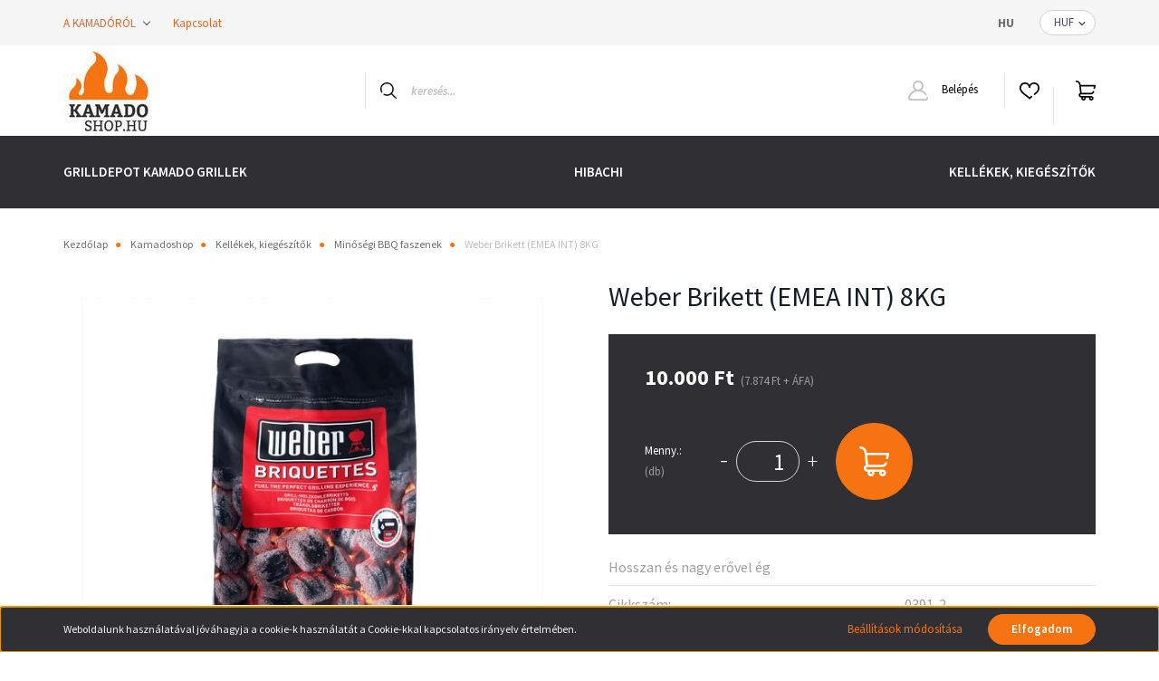

--- FILE ---
content_type: text/css
request_url: https://kamadoshop.cdn.shoprenter.hu/custom/kamadoshop/catalog/view/theme/helsinki_global/stylesheet/stylesheet.css?v=1592988121
body_size: 110
content:
.nav-link {
    display: block;
    padding: 0.5rem 1rem;
    color: #e86621;
    position: relative;
}

.nav-link:active, .nav-link:hover {
    color: #ff5e00;
}

b, strong {
    font-weight: bolder;
    color: black;
}

.side-position {
    margin-bottom: 2rem;
    background: #fff0;
    box-shadow: 0 10px 0px rgba(0, 0, 0, 0);
    padding: 20px;
}

.product-image-main {
    background: #fff0;
    padding: 20px;
    box-shadow: 0 30px 80px rgba(0, 0, 0, 0);
}

.product-pathway-container, .product-page-top, .product-page-middle-1, .product-page-middle-2 {
    background: #ffffff;
}